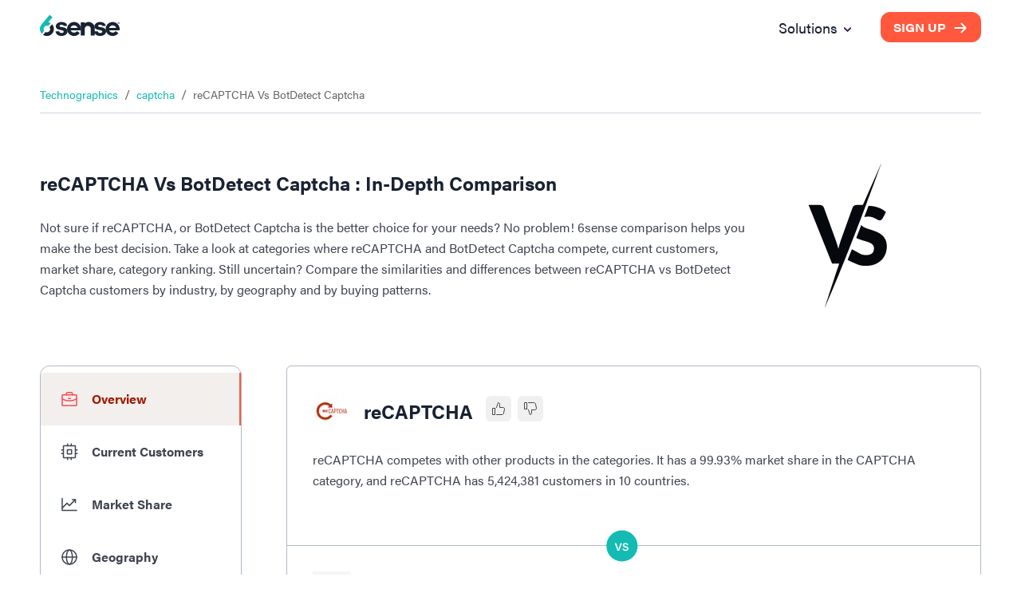

--- FILE ---
content_type: text/plain
request_url: https://c.6sc.co/?m=1
body_size: 3
content:
6suuid=e7263e1794643f00a11a736966020000d3e60400

--- FILE ---
content_type: image/svg+xml
request_url: https://d33057b1ujmo0c.cloudfront.net/sales_website/6sense/employee_tech_subcat_menu_icon.svg
body_size: 274
content:
<svg width="24" height="24" viewBox="0 0 24 24" fill="none" xmlns="http://www.w3.org/2000/svg">
<path d="M21 19.5H3V4.5" stroke="#3F4550" stroke-width="1.5" stroke-linecap="round" stroke-linejoin="round"/>
<path d="M19.5 6L12 13.5L9 10.5L3 16.5" stroke="#3F4550" stroke-width="1.5" stroke-linecap="round" stroke-linejoin="round"/>
<path d="M19.5 9.75V6H15.75" stroke="#3F4550" stroke-width="1.5" stroke-linecap="round" stroke-linejoin="round"/>
</svg>


--- FILE ---
content_type: application/javascript
request_url: https://j.6sc.co/j/8d9a0208-bc40-4c78-a662-45f4df3ccc26.js
body_size: 2166
content:
!function(){window._6si=window._6si||[],window._6si.push(["setToken","c8ce4dbc939be72ceb0ce2b9a60dd533"]),window._6si.push(["disableCookies",!1]),window._6si.push(["setEpsilonKey","57d819ce42a40361f2182ace136de2558431219e"]),window._6si.push(["enableIPv6Ping",!0]),window._6si.push(["enableIgnorePageUrlHash",!0]),window._6si.push(["enableRetargeting",!0]),window._6si.push(["setWhiteListFields",[]]),window._6si.push(["setCustomMetatags",[]]),window._6si.push(["storeTagId","8d9a0208-bc40-4c78-a662-45f4df3ccc26"]),window._6si.push(["enableEventTracking",!0]),window._6si.push(["setCompanyDetailsExpiration",!1]);for(var e=[{map:"Marketo",target:{id:"5016"},uuid:"83b2c9ab-8f25-42b4-947c-25ff9f44d2a7",fields:[{name:"Company",mappedField:"companyName",shorten:!0},{name:"Country",mappedField:"companyCountry",shorten:!0},{name:"sFFCompanyName",mappedField:"companyName",shorten:!0},{name:"sFFCountry",mappedField:"companyCountry",shorten:!0},{name:"sFFEnrichmentSource",mappedField:"ipMatch",shorten:!0}],email:!1},{map:"Marketo",target:{id:"5018"},uuid:"d5cf71bb-64fa-478c-8b1e-25b4d382e0fa",fields:[{name:"sFFCompanyName",mappedField:"companyIndustry",shorten:!0},{name:"sFFCountry",mappedField:"companyPrimaryIndustry",shorten:!0},{name:"sFFFirstName",mappedField:"companyPrimarySubIndustry",shorten:!0},{name:"sFFJobRole",mappedField:"jobTitle",shorten:!0},{name:"sFFLastName",mappedField:"lastName",shorten:!0},{name:"FirstName",mappedField:"firstName",shorten:!0},{name:"LastName",mappedField:"lastName",shorten:!0},{name:"Company",mappedField:"companyName",shorten:!0},{name:"Title",mappedField:"jobTitle",shorten:!0},{name:"Country",mappedField:"peopleCountry",shorten:!0},{name:"sFFEnrichmentSource",mappedField:"emailAddressMatch",shorten:!0}],email:{name:"Email",disableIPFallback:!1}},{map:"Marketo",target:{id:"1932"},uuid:"9c051860-275b-4f4d-b1ed-10681651e198",fields:[{name:"sFFCompanyName",mappedField:"companyName",shorten:!1},{name:"sFFCountry",mappedField:"peopleCountry",shorten:!1},{name:"sFFFirstName",mappedField:"firstName",shorten:!1},{name:"sFFJobRole",mappedField:"jobTitle",shorten:!1},{name:"sFFLastName",mappedField:"lastName",shorten:!1},{name:"sFFEnrichmentSource",mappedField:"emailAddressMatch",shorten:!1},{name:"FirstName",mappedField:"firstName",shorten:!0},{name:"LastName",mappedField:"lastName",shorten:!0},{name:"Phone",mappedField:"companyPhone",shorten:!0},{name:"Title",mappedField:"jobTitle",shorten:!0}],email:{name:"Email",disableIPFallback:!0}},{map:"Marketo",target:{id:"5417"},uuid:"fe148dc9-e5fd-47a6-9fbb-a8c95a3c30f6",fields:[{name:"FirstName",mappedField:"firstName",shorten:!1},{name:"LastName",mappedField:"lastName",shorten:!1},{name:"Company",mappedField:"companyName",shorten:!1},{name:"Title",mappedField:"jobTitle",shorten:!1},{name:"Country",mappedField:"peopleCountry",shorten:!1},{name:"sFFCompanyName",mappedField:"companyPrimarySubIndustry",shorten:!1},{name:"sFFCountry",mappedField:"peopleCountry",shorten:!1},{name:"sFFFirstName",mappedField:"firstName",shorten:!1},{name:"sFFJobRole",mappedField:"jobTitle",shorten:!1},{name:"sFFLastName",mappedField:"lastName",shorten:!1},{name:"sFFEnrichmentSource",mappedField:"emailAddressMatch",shorten:!1}],email:{name:"Email",disableIPFallback:!1}},{map:"Marketo",target:{id:"5418"},uuid:"1e9cd679-c344-4cd5-bb7d-25d057d918ff",fields:[{name:"Company",mappedField:"companyName",shorten:!1},{name:"Country",mappedField:"companyCountry",shorten:!1},{name:"sFFCompanyName",mappedField:"companyName",shorten:!1},{name:"sFFCountry",mappedField:"companyCountry",shorten:!1},{name:"sFFEnrichmentSource",mappedField:"ipMatch",shorten:!1}],email:!1},{map:"Marketo",target:{id:"1733"},uuid:"cde5b593-6943-4450-a37c-c93b1a65a6e2",fields:[{name:"FirstName",mappedField:"firstName",shorten:!0},{name:"LastName",mappedField:"lastName",shorten:!0},{name:"Phone",mappedField:"companyPhone",shorten:!0},{name:"sFFJobRole",mappedField:"jobTitle",shorten:!1},{name:"Company",mappedField:"companyName",shorten:!0}],email:{name:"Email",disableIPFallback:!0}},{map:"Marketo",target:{id:"5075"},uuid:"2b91b01b-ef64-4416-925d-64bc856fe862",fields:[{name:"FirstName",mappedField:"firstName",shorten:!0},{name:"LastName",mappedField:"lastName",shorten:!0},{name:"Phone",mappedField:"companyPhone",shorten:!0},{name:"Title",mappedField:"jobTitle",shorten:!0},{name:"Company",mappedField:"companyName",shorten:!0}],email:{name:"Email",disableIPFallback:!0}},{map:"Marketo",target:{id:"3691"},uuid:"11f76627-ac4e-475b-a8e5-85f3eedc70a4",fields:[{name:"FirstName",mappedField:"firstName",shorten:!0},{name:"LastName",mappedField:"firstName",shorten:!0},{name:"Phone",mappedField:"companyPhone",shorten:!0},{name:"Title",mappedField:"jobTitle",shorten:!0},{name:"Company",mappedField:"companyName",shorten:!0}],email:{name:"Email",disableIPFallback:!0}},{map:"Marketo",target:{id:"6362"},uuid:"997b87fd-7721-47e5-8255-55346e383059",fields:[{name:"FirstName",mappedField:"firstName",shorten:!1},{name:"LastName",mappedField:"lastName",shorten:!1},{name:"Company",mappedField:"companyName",shorten:!1},{name:"Title",mappedField:"jobTitle",shorten:!1},{name:"modigie__Level__c",mappedField:"level",shorten:!1},{name:"Function__c",mappedField:"function",shorten:!1},{name:"City",mappedField:"peopleCity",shorten:!1},{name:"State",mappedField:"peopleState",shorten:!1},{name:"Employee_Size_Range__c",mappedField:"companyEmployeeRange",shorten:!1}],email:{name:"Email",disableIPFallback:!0}},{map:"Marketo",target:{id:"1089"},uuid:"920ed11a-10a3-4ff5-b00e-57f91ccd680d",fields:[{name:"FirstName",mappedField:"companyId",shorten:!1}],email:!1},{map:"Marketo",target:{id:"6378"},uuid:"cdaf72cb-4fe4-4d67-bf73-9b865b4cd7d5",fields:[{name:"FirstName",mappedField:"firstName",shorten:!0},{name:"LastName",mappedField:"lastName",shorten:!0},{name:"Company",mappedField:"companyName",shorten:!0},{name:"Title",mappedField:"jobTitle",shorten:!0}],email:{name:"Email",disableIPFallback:!0}}],a=0;a<e.length;a++)window._6si.push(["addSFF",e[a]]);window._6si.push(["enableMapCookieCapture",!1]),window._6si.push(["enableTimeTracking",!0]),window.dataLayer=window.dataLayer||[];var n,m;window._6si.push(["enableCompanyDetails",!0,function(e){if(""!==e){var a,n,m={},i=JSON.parse(e);if(window.dataLayer.push({company_name:i.company.name,domain:i.company.domain,country:i.company.country,address:i.company.address,company_state:i.company.state,city:i.company.city,zip:i.company.zip,country_iso_code:i.company.country_iso_code,industry:i.company.industry,sic:i.company.sic,sic_description:i.company.sic_description,naics:i.company.naics,naics_description:i.company.naics_description,employee_range:i.company.employee_range,employee_count:i.company.employee_count,revenue_range:i.company.revenue_range,annual_revenue:i.company.annual_revenue,is_blacklisted:i.company.is_blacklisted,state_code:i.company.state_code,region:i.company.region}),window.dataLayer.push({segment_ids:i.segments.ids,segment_names:i.segments.names,segment_lists:i.segments.lists}),i.segments.names&&window.dataLayer.push({segments:i.segments.names.join(",")}),0!==i.scores.length)for(var o=0;o<i.scores.length;o++)(t={})[i.scores[o].product]=i.scores[o],window.dataLayer.push(t);switch(0!=i.scores.length&&i.scores[0]&&(d=i.scores[0],window.dataLayer.push({buying_stage:d.buying_stage,profile_fit:d.profile_fit})),window.dataLayer.push({confidence:i.confidence}),i.company.company_match){case"Match":a=i.company.name;break;case"Non-actionable Match":a="(Non-company Visit)";break;default:a="(Unidentified Visit)"}for(n in m.company_name_6si=a,i.confidence&&(m.confidence_6si=i.confidence),window.dataLayer.push({"6si_company_name":a,"6si_company_match":i.company.company_match,"6si_additional_comment":i.company.additional_comment,"6si_confidence":i.confidence,"6si_geoIP_country":i.company.geoIP_country,"6si_geoIP_state":i.company.geoIP_state,"6si_geoIP_city":i.company.geoIP_city,"6si_company_domain":i.company.domain,"6si_company_country":i.company.country,"6si_company_address":i.company.address,"6si_company_state":i.company.state,"6si_company_state_code":i.company.state_code,"6si_company_city":i.company.city,"6si_company_zip":i.company.zip,"6si_company_region":i.company.region,"6si_company_country_iso_code":i.company.country_iso_code,"6si_company_employee_count":i.company.employee_count,"6si_company_employee_range":i.company.employee_range,"6si_company_annual_revenue":i.company.annual_revenue,"6si_company_revenue_range":i.company.revenue_range,"6si_company_industry":i.company.industry,"6si_company_sic":i.company.sic,"6si_company_sic_description":i.company.sic_description,"6si_company_naics":i.company.naics,"6si_company_naics_description":i.company.naics_description,"6si_company_is_blacklisted":i.company.is_blacklisted,"6si_company_is_6qa":i.company.is_6qa}),i.company)i.company[n]&&(m[n+"_6si"]=i.company[n]);if(0!=i.scores.length&&i.scores[0]&&(d=i.scores[0],window.dataLayer.push({"6si_company_buying_stage":d.buying_stage,"6si_company_intent_score":d.intent_score,"6si_company_profile_fit":d.profile_fit,"6si_company_profile_score":d.profile_score})),0!==i.scores.length)for(o=0;o<i.scores.length;o++){var d,t,s,p=(d=i.scores[o]).product;for(s in(t={})[p]=d,window.dataLayer.push(t),d)"product"!==s&&(m[s+"_"+p+"_6si"]=d[s])}if(i.segments.ids&&0!==i.segments.ids.length){m.segment_ids_6si=i.segments.ids.join(",");for(var l=0;l<i.segments.ids.length;l++)m["segment_"+i.segments.ids[l]+"_6si"]=!0}i.segments.names&&0!==i.segments.names.length&&(m.segment_names_6si=i.segments.names.join(","),window.dataLayer.push({"6si_company_segments":i.segments.names.join(","),"6si_company_segment_ids":i.segments.ids.join(",")})),window.dataLayer.push(m),window.dataLayer.push({event:"6si_company_details_loaded"})}},3]),(n=document.createElement("script")).type="text/javascript",n.async=!0,null!=(m=null===document||void 0===document?void 0:document.currentScript)&&m.nonce&&(n.nonce=null==(m=null===document||void 0===document?void 0:document.currentScript)?void 0:m.nonce),n.src="https://j.6sc.co/flavors/6si.".concat("fppoc",".dist.js"),(m=document.getElementsByTagName("script")[0]).parentNode.insertBefore(n,m)}();

--- FILE ---
content_type: image/svg+xml
request_url: https://d33057b1ujmo0c.cloudfront.net/sales_website/6sense/faq_up_arrow.svg
body_size: 44
content:
<svg width="13" height="8" viewBox="0 0 13 8" fill="none" xmlns="http://www.w3.org/2000/svg">
<path d="M1.5 6.5L6.5 1.5L11.5 6.5" stroke="#192232" stroke-width="1.5" stroke-linecap="round" stroke-linejoin="round"/>
</svg>
